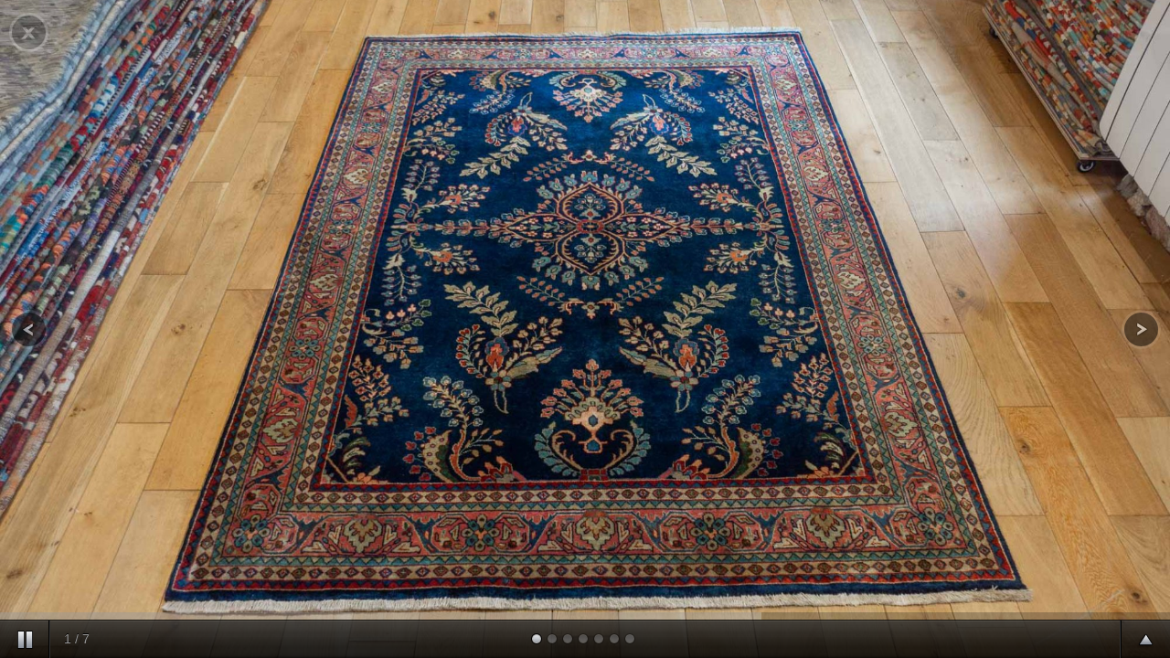

--- FILE ---
content_type: text/html;charset=UTF-8
request_url: https://www.olneyrugs.co.uk/js/slideshow/fade.asp?s=27414
body_size: 1593
content:

<!DOCTYPE html PUBLIC "-//W3C//DTD XHTML 1.0 Transitional//EN" "http://www.w3.org/TR/xhtml1/DTD/xhtml1-transitional.dtd">
<html xmlns="http://www.w3.org/1999/xhtml" xml:lang="en" lang="en">
<head>
		<title>Supersized - Full Screen Background Slideshow jQuery Plugin</title>
		<meta http-equiv="content-type" content="text/html; charset=UTF-8" />		
        <meta name="viewport" content="width=device-width, initial-scale=1, maximum-scale=12.0, minimum-scale=.25, user-scalable=yes"/>
        <link rel="stylesheet" href="/js/slideshow/supersized.css" type="text/css" media="screen" />
		<link rel="stylesheet" href="/js/slideshow/supersized.shutter.css" type="text/css" media="screen" />
		<script type="text/javascript" src="https://ajax.googleapis.com/ajax/libs/jquery/1.6.0/jquery.min.js"></script>
		<script type="text/javascript" src="/js/slideshow/jquery.easing.min.js"></script>
		<script type="text/javascript" src="/js/slideshow/supersized.3.2.1.min.js"></script>
		<script type="text/javascript" src="/js/slideshow/supersized.shutter.min.js"></script>
<script type="text/javascript">
	jQuery(function($){
		$.supersized({
			// Functionality
			slide_interval          :   6000,		// Length between transitions
			transition              :   1, 			// 0-None, 1-Fade, 2-Slide Top, 3-Slide Right, 4-Slide Bottom, 5-Slide Left, 6-Carousel Right, 7-Carousel Left
			transition_speed		:	700,		// Speed of transition							   
			// Components							
			slide_links				:	'blank',	// Individual links for each slide (Options: false, 'number', 'name', 'blank')
			slides 					:  	[			// Slideshow Images
			// {image : '#Image URL#', title : '#title#', thumb : '#thumbnail url', url : '#hyperlink/'},
            {image : '/includes/tn.php?w=2000&src=rugs/27414_Indo Sarouq_214_X_158/27414_Indo Sarouq_214_X_158-1.jpg', title : '', thumb : '/includes/tn.php?w=300&amp;src=rugs/27414_Indo Sarouq_214_X_158/27414_Indo Sarouq_214_X_158-1.jpg', url : ''},
{image : '/includes/tn.php?w=2000&src=rugs/27414_Indo Sarouq_214_X_158/27414_Indo Sarouq_214_X_158-2.jpg', title : '', thumb : '/includes/tn.php?w=300&amp;src=rugs/27414_Indo Sarouq_214_X_158/27414_Indo Sarouq_214_X_158-2.jpg', url : ''},
{image : '/includes/tn.php?w=2000&src=rugs/27414_Indo Sarouq_214_X_158/27414_Indo Sarouq_214_X_158-3.jpg', title : '', thumb : '/includes/tn.php?w=300&amp;src=rugs/27414_Indo Sarouq_214_X_158/27414_Indo Sarouq_214_X_158-3.jpg', url : ''},
{image : '/includes/tn.php?w=2000&src=rugs/27414_Indo Sarouq_214_X_158/27414_Indo Sarouq_214_X_158-4.jpg', title : '', thumb : '/includes/tn.php?w=300&amp;src=rugs/27414_Indo Sarouq_214_X_158/27414_Indo Sarouq_214_X_158-4.jpg', url : ''},
{image : '/includes/tn.php?w=2000&src=rugs/27414_Indo Sarouq_214_X_158/27414_Indo Sarouq_214_X_158-5.jpg', title : '', thumb : '/includes/tn.php?w=300&amp;src=rugs/27414_Indo Sarouq_214_X_158/27414_Indo Sarouq_214_X_158-5.jpg', url : ''},
{image : '/includes/tn.php?w=2000&src=rugs/27414_Indo Sarouq_214_X_158/27414_Indo Sarouq_214_X_158-6.jpg', title : '', thumb : '/includes/tn.php?w=300&amp;src=rugs/27414_Indo Sarouq_214_X_158/27414_Indo Sarouq_214_X_158-6.jpg', url : ''},
{image : '/includes/tn.php?w=2000&src=rugs/27414_Indo Sarouq_214_X_158/27414_Indo Sarouq_214_X_158-7.jpg', title : '', thumb : '/includes/tn.php?w=300&amp;src=rugs/27414_Indo Sarouq_214_X_158/27414_Indo Sarouq_214_X_158-7.jpg', url : ''}
			]
		});
	});
</script>
	</head>
<body>
<a href="javascript:window.history.back();" class="btn-close png"></a>
	<!--Thumbnail Navigation-->
	<div id="prevthumb"></div>
	<div id="nextthumb"></div>
	<!--Arrow Navigation-->
	<a id="prevslide" class="load-item"></a>
	<a id="nextslide" class="load-item"></a>
	<div id="thumb-tray" class="load-item">
		<div id="thumb-back"></div>
		<div id="thumb-forward"></div>
	</div>
	<!--Time Bar-->
	<div id="progress-back" class="load-item">
		<div id="progress-bar"></div>
	</div>
	<!--Control Bar-->
	<div id="controls-wrapper" class="load-item">
		<div id="controls">
			<a id="play-button"><img id="pauseplay" src="img/pause.png"/></a>
			<!--Slide counter-->
			<div id="slidecounter">
				<span class="slidenumber"></span> / <span class="totalslides"></span>
			</div>
			<!--Slide captions displayed here-->
			<div id="slidecaption"></div>
			<!--Thumb Tray button-->
			<a id="tray-button"><img id="tray-arrow" src="img/button-tray-up.png"/></a>
			<!--Navigation-->
			<ul id="slide-list"></ul>
		</div>
	</div>
</body>
</html>


--- FILE ---
content_type: text/css
request_url: https://www.olneyrugs.co.uk/js/slideshow/supersized.css
body_size: 560
content:
/*

	Supersized - Fullscreen Slideshow jQuery Plugin
	
	Version : 3.2.1
	Site	: www.buildinternet.com/project/supersized
	Author	: Sam Dunn
	Company : One Mighty Roar (www.onemightyroar.com)
	License : MIT License / GPL License
	
*/

* { margin:0; padding:0; }
body { background:#111; height:100%; }
	img{ border:none; }
	
	#supersized-loader { position:absolute; top:50%; left:50%; z-index:0; width:60px; height:60px; margin:-30px 0 0 -30px; text-indent:-999em; background:url(img/progress.gif) no-repeat center center;}
	
	#supersized { position:fixed; left:0; top:0; overflow:hidden; z-index:-999; height:100%; width:100%; }
		#supersized img{ width:auto; height:auto; position:relative; display:none; outline:none; border:none; }
			#supersized.speed img { -ms-interpolation-mode:nearest-neighbor; image-rendering: -moz-crisp-edges; }	/*Speed*/
			#supersized.quality img { -ms-interpolation-mode:bicubic; image-rendering: optimizeQuality; }			/*Quality*/
		
		#supersized a { z-index:-30; position:fixed; overflow:hidden; top:0; left:0; width:100%; height:100%; background:#111; display:block; }
			#supersized a.prevslide { z-index:-20; }
			#supersized a.activeslide { z-index:-10; }
			#supersized a.image-loading { background:#111 url(img/progress.gif) no-repeat center center; width:100%; height:100%; }
			#supersized a.prevslide img, #supersized a.activeslide img{ display:inline; }
			
a.btn-close{display:block;width:43px;height:43px;background:url(img/close.png) no-repeat;background-position:top;margin:14px auto auto 10px;}
a.btn-close:hover{background-position:bottom;}


--- FILE ---
content_type: application/javascript
request_url: https://www.olneyrugs.co.uk/js/slideshow/supersized.3.2.1.min.js
body_size: 5810
content:
/*

	Supersized - Fullscreen Slideshow jQuery Plugin
	Version : 3.2.1
	Site	: www.buildinternet.com/project/supersized
	
	Author	: Sam Dunn
	Company : One Mighty Roar (www.onemightyroar.com)
	License : MIT License / GPL License
	
*/

(function(a){a(document).ready(function(){a("body").append('<div id="supersized-loader"></div><div id="supersized"></div>')});a.supersized=function(b){var c="#supersized",d=this;d.$el=a(c);d.el=c;vars=a.supersized.vars;d.$el.data("supersized",d);api=d.$el.data("supersized");d.init=function(){a.supersized.vars=a.extend(a.supersized.vars,a.supersized.themeVars);a.supersized.vars.options=a.extend({},a.supersized.defaultOptions,a.supersized.themeOptions,b);d.options=a.supersized.vars.options;d._build()};d._build=function(){var f=0,i="",g,e="",h;while(f<=d.options.slides.length-1){switch(d.options.slide_links){case"num":g=f;break;case"name":g=d.options.slides[f].title;break;case"blank":g="";break}if(f==d.options.start_slide-1){if(d.options.slide_links){i=i+'<li class="slide'+f+' current-slide"><a>'+g+"</a></li>"}if(d.options.thumb_links){d.options.slides[f].thumb?h=d.options.slides[f].thumb:h=d.options.slides[f].image;e=e+'<li class="thumb'+f+' current-thumb"><img src="'+h+'"/></li>'}}else{if(d.options.slide_links){i=i+'<li class="slide'+f+'"><a>'+g+"</a></li>"}if(d.options.thumb_links){d.options.slides[f].thumb?h=d.options.slides[f].thumb:h=d.options.slides[f].image;e=e+'<li class="thumb'+f+'"><img src="'+h+'"/></li>'}}f++}if(d.options.slide_links){a(vars.slide_list).html(i)}if(d.options.thumb_links&&vars.thumb_tray.length){a(vars.thumb_tray).append('<ul id="'+vars.thumb_list.replace("#","")+'"></ul>');a(vars.thumb_list).html(e)}if(d.options.thumbnail_navigation){vars.current_slide-1<0?prevThumb=d.options.slides.length-1:prevThumb=vars.current_slide-1;a(vars.prev_thumb).show().html(a("<img/>").attr("src",d.options.slides[prevThumb].image));vars.current_slide==d.options.slides.length-1?nextThumb=0:nextThumb=vars.current_slide+1;a(vars.next_thumb).show().html(a("<img/>").attr("src",d.options.slides[nextThumb].image))}d._start()};d._start=function(){if(d.options.start_slide){vars.current_slide=d.options.start_slide-1}else{vars.current_slide=Math.floor(Math.random()*d.options.slides.length)}var n=d.options.new_window?' target="_blank"':"";if(d.options.performance==3){d.$el.addClass("speed")}else{if((d.options.performance==1)||(d.options.performance==2)){d.$el.addClass("quality")}}if(d.options.random){arr=d.options.slides;for(var g,e,h=arr.length;h;g=parseInt(Math.random()*h),e=arr[--h],arr[h]=arr[g],arr[g]=e){}d.options.slides=arr}if(d.options.slides.length>1){vars.current_slide-1<0?loadPrev=d.options.slides.length-1:loadPrev=vars.current_slide-1;var m=(d.options.slides[loadPrev].url)?"href='"+d.options.slides[loadPrev].url+"'":"";var l=a('<img src="'+d.options.slides[loadPrev].image+'"/>');l.appendTo(d.el).wrap('<a class="image-loading" '+m+n+"></a>");l.load(function(){a(this).data("origWidth",a(this).width()).data("origHeight",a(this).height());d.resizeNow()})}else{d.options.slideshow=0}m=(api.getField("url"))?"href='"+api.getField("url")+"'":"";var f=a('<img src="'+api.getField("image")+'"/>');f.appendTo(d.el).wrap('<a class="image-loading activeslide" '+m+n+"></a>").css("visibility","hidden");f.load(function(){d._origDim(a(this));d.resizeNow();d.launch();if(typeof theme!="undefined"&&typeof theme._init=="function"){theme._init()}});if(d.options.slides.length>1){vars.current_slide==d.options.slides.length-1?loadNext=0:loadNext=vars.current_slide+1;m=(d.options.slides[loadNext].url)?"href='"+d.options.slides[loadNext].url+"'":"";var k=a('<img src="'+d.options.slides[loadNext].image+'"/>');k.appendTo(d.el).wrap('<a class="image-loading" '+m+n+"></a>");k.load(function(){a(this).data("origWidth",a(this).width()).data("origHeight",a(this).height());d.resizeNow()})}d.$el.css("visibility","hidden");a(".load-item").hide()};d.launch=function(){d.$el.css("visibility","visible");a("#supersized-loader").hide();if(typeof theme!="undefined"&&typeof theme.beforeAnimation=="function"){theme.beforeAnimation("next")}a(".load-item").show();if(d.options.keyboard_nav){a(document.documentElement).keyup(function(e){if(vars.in_animation){return false}if((e.keyCode==37)||(e.keyCode==40)){clearInterval(vars.slideshow_interval);d.prevSlide()}else{if((e.keyCode==39)||(e.keyCode==38)){clearInterval(vars.slideshow_interval);d.nextSlide()}else{if(e.keyCode==32&&!vars.hover_pause){clearInterval(vars.slideshow_interval);d.playToggle()}}}})}if(d.options.slideshow&&d.options.pause_hover){a(d.el).hover(function(){if(vars.in_animation){return false}vars.hover_pause=true;if(!vars.is_paused){vars.hover_pause="resume";d.playToggle()}},function(){if(vars.hover_pause=="resume"){d.playToggle();vars.hover_pause=false}})}if(d.options.slide_links){a("li",vars.slide_list).click(function(){index=a("li",vars.slide_list).index(this);targetSlide=index+1;d.goTo(targetSlide);return false})}if(d.options.thumb_links){a("li",vars.thumb_list).click(function(){index=a("li",vars.thumb_list).index(this);targetSlide=index+1;api.goTo(targetSlide);return false})}if(d.options.slideshow&&d.options.slides.length>1){if(d.options.autoplay&&d.options.slides.length>1){vars.slideshow_interval=setInterval(d.nextSlide,d.options.slide_interval)}else{vars.is_paused=true}a(".load-item img").bind("contextmenu mousedown",function(){return false})}a(window).resize(function(){d.resizeNow()})};d.resizeNow=function(){return d.$el.each(function(){a("img",d.el).each(function(){thisSlide=a(this);var f=(thisSlide.data("origHeight")/thisSlide.data("origWidth")).toFixed(2);var e=d.$el.width(),h=d.$el.height(),i;if(d.options.fit_always){if((h/e)>f){g()}else{j()}}else{if((h<=d.options.min_height)&&(e<=d.options.min_width)){if((h/e)>f){d.options.fit_landscape&&f<1?g(true):j(true)}else{d.options.fit_portrait&&f>=1?j(true):g(true)}}else{if(e<=d.options.min_width){if((h/e)>f){d.options.fit_landscape&&f<1?g(true):j()}else{d.options.fit_portrait&&f>=1?j():g(true)}}else{if(h<=d.options.min_height){if((h/e)>f){d.options.fit_landscape&&f<1?g():j(true)}else{d.options.fit_portrait&&f>=1?j(true):g()}}else{if((h/e)>f){d.options.fit_landscape&&f<1?g():j()}else{d.options.fit_portrait&&f>=1?j():g()}}}}}function g(k){if(k){if(thisSlide.width()<e||thisSlide.width()<d.options.min_width){if(thisSlide.width()*f>=d.options.min_height){thisSlide.width(d.options.min_width);thisSlide.height(thisSlide.width()*f)}else{j()}}}else{if(d.options.min_height>=h&&!d.options.fit_landscape){if(e*f>=d.options.min_height||(e*f>=d.options.min_height&&f<=1)){thisSlide.width(e);thisSlide.height(e*f)}else{if(f>1){thisSlide.height(d.options.min_height);thisSlide.width(thisSlide.height()/f)}else{if(thisSlide.width()<e){thisSlide.width(e);thisSlide.height(thisSlide.width()*f)}}}}else{thisSlide.width(e);thisSlide.height(e*f)}}}function j(k){if(k){if(thisSlide.height()<h){if(thisSlide.height()/f>=d.options.min_width){thisSlide.height(d.options.min_height);thisSlide.width(thisSlide.height()/f)}else{g(true)}}}else{if(d.options.min_width>=e){if(h/f>=d.options.min_width||f>1){thisSlide.height(h);thisSlide.width(h/f)}else{if(f<=1){thisSlide.width(d.options.min_width);thisSlide.height(thisSlide.width()*f)}}}else{thisSlide.height(h);thisSlide.width(h/f)}}}if(thisSlide.parent().hasClass("image-loading")){a(".image-loading").removeClass("image-loading")}if(d.options.horizontal_center){a(this).css("left",(e-a(this).width())/2)}if(d.options.vertical_center){a(this).css("top",(h-a(this).height())/2)}});if(d.options.image_protect){a("img",d.el).bind("contextmenu mousedown",function(){return false})}return false})};d.nextSlide=function(){if(vars.in_animation||!api.options.slideshow){return false}else{vars.in_animation=true}clearInterval(vars.slideshow_interval);var h=d.options.slides,e=d.$el.find(".activeslide");e.removeClass("activeslide");if(e.length==0){e=d.$el.find("a:last")}var g=e.next().length?e.next():d.$el.find("a:first"),i=g.prev().length?g.prev():d.$el.find("a:last");i.addClass("prevslide");vars.current_slide+1==d.options.slides.length?vars.current_slide=0:vars.current_slide++;if(d.options.performance==1){d.$el.removeClass("quality").addClass("speed")}loadSlide=false;var j=d.options.new_window?' target="_blank"':"";vars.current_slide==d.options.slides.length-1?loadSlide=0:loadSlide=vars.current_slide+1;imageLink=(d.options.slides[loadSlide].url)?"href='"+d.options.slides[loadSlide].url+"'":"";var f=a('<img src="'+d.options.slides[loadSlide].image+'"/>');f.appendTo(d.el).wrap('<a class="image-loading" '+imageLink+j+"></a>").css("visibility","hidden");f.load(function(){d._origDim(a(this));d.resizeNow()});if(d.options.thumbnail_navigation==1){vars.current_slide-1<0?prevThumb=d.options.slides.length-1:prevThumb=vars.current_slide-1;a(vars.prev_thumb).html(a("<img/>").attr("src",d.options.slides[prevThumb].image));nextThumb=loadSlide;a(vars.next_thumb).html(a("<img/>").attr("src",d.options.slides[nextThumb].image))}e.prev().remove();if(typeof theme!="undefined"&&typeof theme.beforeAnimation=="function"){theme.beforeAnimation("next")}if(d.options.slide_links){a(".current-slide").removeClass("current-slide");a("li",vars.slide_list).eq(vars.current_slide).addClass("current-slide")}g.css("visibility","hidden").addClass("activeslide");switch(d.options.transition){case 0:case"none":g.css("visibility","visible");vars.in_animation=false;break;case 1:case"fade":g.animate({opacity:0},0).css("visibility","visible").animate({opacity:1,avoidTransforms:false},d.options.transition_speed,function(){d.afterAnimation()});break;case 2:case"slideTop":g.animate({top:-d.$el.height()},0).css("visibility","visible").animate({top:0,avoidTransforms:false},d.options.transition_speed,function(){d.afterAnimation()});break;case 3:case"slideRight":g.animate({left:d.$el.width()},0).css("visibility","visible").animate({left:0,avoidTransforms:false},d.options.transition_speed,function(){d.afterAnimation()});break;case 4:case"slideBottom":g.animate({top:d.$el.height()},0).css("visibility","visible").animate({top:0,avoidTransforms:false},d.options.transition_speed,function(){d.afterAnimation()});break;case 5:case"slideLeft":g.animate({left:-d.$el.width()},0).css("visibility","visible").animate({left:0,avoidTransforms:false},d.options.transition_speed,function(){d.afterAnimation()});break;case 6:case"carouselRight":g.animate({left:d.$el.width()},0).css("visibility","visible").animate({left:0,avoidTransforms:false},d.options.transition_speed,function(){d.afterAnimation()});e.animate({left:-d.$el.width(),avoidTransforms:false},d.options.transition_speed);break;case 7:case"carouselLeft":g.animate({left:-d.$el.width()},0).css("visibility","visible").animate({left:0,avoidTransforms:false},d.options.transition_speed,function(){d.afterAnimation()});e.animate({left:d.$el.width(),avoidTransforms:false},d.options.transition_speed);break}return false};d.prevSlide=function(){if(vars.in_animation||!api.options.slideshow){return false}else{vars.in_animation=true}clearInterval(vars.slideshow_interval);var h=d.options.slides,e=d.$el.find(".activeslide");e.removeClass("activeslide");if(e.length==0){e=d.$el.find("a:first")}var g=e.prev().length?e.prev():d.$el.find("a:last"),i=g.next().length?g.next():d.$el.find("a:first");i.addClass("prevslide");vars.current_slide==0?vars.current_slide=d.options.slides.length-1:vars.current_slide--;if(d.options.performance==1){d.$el.removeClass("quality").addClass("speed")}loadSlide=false;var j=d.options.new_window?' target="_blank"':"";vars.current_slide-1<0?loadSlide=d.options.slides.length-1:loadSlide=vars.current_slide-1;imageLink=(d.options.slides[loadSlide].url)?"href='"+d.options.slides[loadSlide].url+"'":"";var f=a('<img src="'+d.options.slides[loadSlide].image+'"/>');f.prependTo(d.el).wrap('<a class="image-loading" '+imageLink+j+"></a>").css("visibility","hidden");f.load(function(){d._origDim(a(this));d.resizeNow()});if(d.options.thumbnail_navigation==1){prevThumb=loadSlide;a(vars.prev_thumb).html(a("<img/>").attr("src",d.options.slides[prevThumb].image));vars.current_slide==d.options.slides.length-1?nextThumb=0:nextThumb=vars.current_slide+1;a(vars.next_thumb).html(a("<img/>").attr("src",d.options.slides[nextThumb].image))}e.next().remove();if(typeof theme!="undefined"&&typeof theme.beforeAnimation=="function"){theme.beforeAnimation("prev")}if(d.options.slide_links){a(".current-slide").removeClass("current-slide");a("li",vars.slide_list).eq(vars.current_slide).addClass("current-slide")}g.css("visibility","hidden").addClass("activeslide");switch(d.options.transition){case 0:case"none":g.css("visibility","visible");vars.in_animation=false;d.afterAnimation();break;case 1:case"fade":g.animate({opacity:0},0).css("visibility","visible").animate({opacity:1,avoidTransforms:false},d.options.transition_speed,function(){d.afterAnimation()});break;case 2:case"slideTop":g.animate({top:d.$el.height()},0).css("visibility","visible").animate({top:0,avoidTransforms:false},d.options.transition_speed,function(){d.afterAnimation()});break;case 3:case"slideRight":g.animate({left:-d.$el.width()},0).css("visibility","visible").animate({left:0,avoidTransforms:false},d.options.transition_speed,function(){d.afterAnimation()});break;case 4:case"slideBottom":g.animate({top:-d.$el.height()},0).css("visibility","visible").animate({top:0,avoidTransforms:false},d.options.transition_speed,function(){d.afterAnimation()});break;case 5:case"slideLeft":g.animate({left:d.$el.width()},0).css("visibility","visible").animate({left:0,avoidTransforms:false},d.options.transition_speed,function(){d.afterAnimation()});break;case 6:case"carouselRight":g.animate({left:-d.$el.width()},0).css("visibility","visible").animate({left:0,avoidTransforms:false},d.options.transition_speed,function(){d.afterAnimation()});e.animate({left:0},0).animate({left:d.$el.width(),avoidTransforms:false},d.options.transition_speed);break;case 7:case"carouselLeft":g.animate({left:d.$el.width()},0).css("visibility","visible").animate({left:0,avoidTransforms:false},d.options.transition_speed,function(){d.afterAnimation()});e.animate({left:0},0).animate({left:-d.$el.width(),avoidTransforms:false},d.options.transition_speed);break}return false};d.playToggle=function(){if(vars.in_animation||!api.options.slideshow){return false}if(vars.is_paused){vars.is_paused=false;if(typeof theme!="undefined"&&typeof theme.playToggle=="function"){theme.playToggle("play")}vars.slideshow_interval=setInterval(d.nextSlide,d.options.slide_interval)}else{vars.is_paused=true;if(typeof theme!="undefined"&&typeof theme.playToggle=="function"){theme.playToggle("pause")}clearInterval(vars.slideshow_interval)}return false};d.goTo=function(f){if(vars.in_animation||!api.options.slideshow){return false}var e=d.options.slides.length;vars.update_images=true;if(f<0){f=e}else{if(f>e){f=1}}f=e-f+1;clearInterval(vars.slideshow_interval);if(typeof theme!="undefined"&&typeof theme.goTo=="function"){theme.goTo()}if(vars.current_slide==e-f){if(!(vars.is_paused)){vars.slideshow_interval=setInterval(d.nextSlide,d.options.slide_interval)}return false}if(e-f>vars.current_slide){vars.current_slide=e-f-1;d._placeSlide("next")}else{if(e-f<vars.current_slide){vars.current_slide=e-f+1;d._placeSlide("prev")}}if(d.options.slide_links){a(".current-slide",vars.slide_list).removeClass("current-slide");a("li",vars.slide_list).eq((e-f)).addClass("current-slide")}if(d.options.thumb_links){a(".current-thumb",vars.thumb_list).removeClass("current-thumb");a("li",vars.thumb_list).eq((e-f)).addClass("current-thumb")}};d._placeSlide=function(e){var g=d.options.new_window?' target="_blank"':"";if(e=="next"){a(".activeslide").next().remove();loadSlide=false;vars.current_slide==d.options.slides.length-1?loadSlide=0:loadSlide=vars.current_slide+1;imageLink=(d.options.slides[loadSlide].url)?"href='"+d.options.slides[loadSlide].url+"'":"";var f=a('<img src="'+d.options.slides[loadSlide].image+'"/>');f.appendTo(d.el).wrap('<a class="image-loading" '+imageLink+g+"></a>").css("visibility","hidden");if(vars.update_images){d.nextSlide()}f.load(function(){d._origDim(a(this));d.resizeNow()})}else{if(e=="prev"){a(".activeslide").prev().remove();loadSlide=false;vars.current_slide-1<0?loadSlide=d.options.slides.length-1:loadSlide=vars.current_slide-1;imageLink=(d.options.slides[loadSlide].url)?"href='"+d.options.slides[loadSlide].url+"'":"";var f=a('<img src="'+d.options.slides[loadSlide].image+'"/>');f.prependTo(d.el).wrap('<a class="image-loading" '+imageLink+g+"></a>").css("visibility","hidden");if(vars.update_images){d.prevSlide()}f.load(function(){d._origDim(a(this));d.resizeNow()})}}};d._origDim=function(e){e.data("origWidth",e.width()).data("origHeight",e.height()).css("visibility","visible")};d.afterAnimation=function(){if(d.options.performance==1){d.$el.removeClass("speed").addClass("quality")}if(vars.update_images){vars.update_images=false;d._placeSlide("next");d._placeSlide("prev")}vars.in_animation=false;if(!vars.is_paused&&d.options.slideshow){vars.slideshow_interval=setInterval(d.nextSlide,d.options.slide_interval);if(d.options.stop_loop&&vars.current_slide==d.options.slides.length-1){d.playToggle()}}if(typeof theme!="undefined"&&typeof theme.afterAnimation=="function"){theme.afterAnimation()}return false};d.getField=function(e){return d.options.slides[vars.current_slide][e]};d.init()};a.supersized.vars={thumb_tray:"#thumb-tray",thumb_list:"#thumb-list",current_slide:0,in_animation:false,is_paused:false,hover_pause:false,slideshow_interval:false,update_images:false,options:{}};a.supersized.defaultOptions={slideshow:1,autoplay:1,start_slide:1,stop_loop:0,random:0,slide_interval:5000,transition:1,transition_speed:750,new_window:1,pause_hover:0,keyboard_nav:1,performance:1,image_protect:1,fit_always:0,fit_landscape:0,fit_portrait:1,min_width:0,min_height:0,horizontal_center:1,vertical_center:1,slide_links:1,thumb_links:1,thumbnail_navigation:0};a.fn.supersized=function(b){return this.each(function(){(new a.supersized(b))})}})(jQuery);
